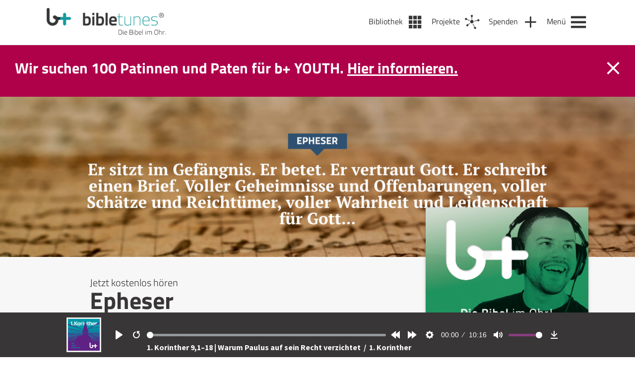

--- FILE ---
content_type: text/html; charset=UTF-8
request_url: https://bibletunes.de/epheser-6-teil-6
body_size: 16890
content:
<!-- Template for Single Podcast Episodes -->
<!DOCTYPE html>
<html lang="de-DE">
<head>
  <meta name="viewport" content="width=device-width, initial-scale=1" />
  <meta charset="UTF-8" />
  <link rel="stylesheet" type="text/css" href="https://bibletunes.de/wp-content/themes/bt/style.css?v=1.1" />
  <link rel="stylesheet" type="text/css" href="https://bibletunes.de/wp-content/themes/bt/css/main.css?v=1.2" />
  <link rel="stylesheet" href="https://bibletunes.de/wp-content/themes/bt/css/flickity.css">
  <link rel="apple-touch-icon" sizes="180x180" href="https://bibletunes.de/wp-content/themes/bt/icons/apple-touch-icon.png">
  <link rel="icon" type="image/png" sizes="32x32" href="https://bibletunes.de/wp-content/themes/bt/icons/favicon-32x32.png">
  <link rel="icon" type="image/png" sizes="16x16" href="https://bibletunes.de/wp-content/themes/bt/icons/favicon-16x16.png">
  <link rel="manifest" href="https://bibletunes.de/wp-content/themes/bt/icons/site.webmanifest">
  <link rel="mask-icon" href="https://bibletunes.de/wp-content/themes/bt/icons/safari-pinned-tab.svg" color="#5bbad5">
  <meta name="msapplication-TileColor" content="#00aba9">
  <meta name="theme-color" content="#ffffff">
  <script crossorigin="anonymous" src="https://polyfill.io/v3/polyfill.min.js?features=default%2CArray.prototype.find%2CIntersectionObserver"></script>
  <script>
	window.dataLayer = window.dataLayer || [];
	function gtag() {
		dataLayer.push(arguments);
	}
	gtag("consent", "default", {
		ad_user_data: "denied",
		ad_personalization: "denied",
		ad_storage: "denied",
		analytics_storage: "denied",
		functionality_storage: "denied",
		personalization_storage: "denied",
		security_storage: "granted",
		wait_for_update: 500,
	});
	gtag("set", "ads_data_redaction", true);
	</script>
<script type="text/javascript"
		id="Cookiebot"
		src="https://consent.cookiebot.com/uc.js"
		data-cbid="446c3e0d-1e58-40bc-8c03-d64abd87c204"
						data-culture="DE"
					></script>
<title>Epheser 6 Teil 6 &#8211; bibletunes.de</title>
<meta name='robots' content='max-image-preview:large' />
<link rel='dns-prefetch' href='//js.stripe.com' />
<link rel='dns-prefetch' href='//cdn.jsdelivr.net' />
<link rel='dns-prefetch' href='//s.w.org' />
<link rel="alternate" type="application/rss+xml" title="bibletunes.de &raquo; Feed" href="https://bibletunes.de/feed" />
<link rel="alternate" type="application/rss+xml" title="bibletunes.de &raquo; Kommentar-Feed" href="https://bibletunes.de/comments/feed" />
<link rel='stylesheet' id='wp-block-library-css'  href='https://bibletunes.de/wp-includes/css/dist/block-library/style.min.css?ver=6.0.11' type='text/css' media='all' />
<style id='global-styles-inline-css' type='text/css'>
body{--wp--preset--color--black: #000000;--wp--preset--color--cyan-bluish-gray: #abb8c3;--wp--preset--color--white: #ffffff;--wp--preset--color--pale-pink: #f78da7;--wp--preset--color--vivid-red: #cf2e2e;--wp--preset--color--luminous-vivid-orange: #ff6900;--wp--preset--color--luminous-vivid-amber: #fcb900;--wp--preset--color--light-green-cyan: #7bdcb5;--wp--preset--color--vivid-green-cyan: #00d084;--wp--preset--color--pale-cyan-blue: #8ed1fc;--wp--preset--color--vivid-cyan-blue: #0693e3;--wp--preset--color--vivid-purple: #9b51e0;--wp--preset--gradient--vivid-cyan-blue-to-vivid-purple: linear-gradient(135deg,rgba(6,147,227,1) 0%,rgb(155,81,224) 100%);--wp--preset--gradient--light-green-cyan-to-vivid-green-cyan: linear-gradient(135deg,rgb(122,220,180) 0%,rgb(0,208,130) 100%);--wp--preset--gradient--luminous-vivid-amber-to-luminous-vivid-orange: linear-gradient(135deg,rgba(252,185,0,1) 0%,rgba(255,105,0,1) 100%);--wp--preset--gradient--luminous-vivid-orange-to-vivid-red: linear-gradient(135deg,rgba(255,105,0,1) 0%,rgb(207,46,46) 100%);--wp--preset--gradient--very-light-gray-to-cyan-bluish-gray: linear-gradient(135deg,rgb(238,238,238) 0%,rgb(169,184,195) 100%);--wp--preset--gradient--cool-to-warm-spectrum: linear-gradient(135deg,rgb(74,234,220) 0%,rgb(151,120,209) 20%,rgb(207,42,186) 40%,rgb(238,44,130) 60%,rgb(251,105,98) 80%,rgb(254,248,76) 100%);--wp--preset--gradient--blush-light-purple: linear-gradient(135deg,rgb(255,206,236) 0%,rgb(152,150,240) 100%);--wp--preset--gradient--blush-bordeaux: linear-gradient(135deg,rgb(254,205,165) 0%,rgb(254,45,45) 50%,rgb(107,0,62) 100%);--wp--preset--gradient--luminous-dusk: linear-gradient(135deg,rgb(255,203,112) 0%,rgb(199,81,192) 50%,rgb(65,88,208) 100%);--wp--preset--gradient--pale-ocean: linear-gradient(135deg,rgb(255,245,203) 0%,rgb(182,227,212) 50%,rgb(51,167,181) 100%);--wp--preset--gradient--electric-grass: linear-gradient(135deg,rgb(202,248,128) 0%,rgb(113,206,126) 100%);--wp--preset--gradient--midnight: linear-gradient(135deg,rgb(2,3,129) 0%,rgb(40,116,252) 100%);--wp--preset--duotone--dark-grayscale: url('#wp-duotone-dark-grayscale');--wp--preset--duotone--grayscale: url('#wp-duotone-grayscale');--wp--preset--duotone--purple-yellow: url('#wp-duotone-purple-yellow');--wp--preset--duotone--blue-red: url('#wp-duotone-blue-red');--wp--preset--duotone--midnight: url('#wp-duotone-midnight');--wp--preset--duotone--magenta-yellow: url('#wp-duotone-magenta-yellow');--wp--preset--duotone--purple-green: url('#wp-duotone-purple-green');--wp--preset--duotone--blue-orange: url('#wp-duotone-blue-orange');--wp--preset--font-size--small: 13px;--wp--preset--font-size--medium: 20px;--wp--preset--font-size--large: 36px;--wp--preset--font-size--x-large: 42px;}.has-black-color{color: var(--wp--preset--color--black) !important;}.has-cyan-bluish-gray-color{color: var(--wp--preset--color--cyan-bluish-gray) !important;}.has-white-color{color: var(--wp--preset--color--white) !important;}.has-pale-pink-color{color: var(--wp--preset--color--pale-pink) !important;}.has-vivid-red-color{color: var(--wp--preset--color--vivid-red) !important;}.has-luminous-vivid-orange-color{color: var(--wp--preset--color--luminous-vivid-orange) !important;}.has-luminous-vivid-amber-color{color: var(--wp--preset--color--luminous-vivid-amber) !important;}.has-light-green-cyan-color{color: var(--wp--preset--color--light-green-cyan) !important;}.has-vivid-green-cyan-color{color: var(--wp--preset--color--vivid-green-cyan) !important;}.has-pale-cyan-blue-color{color: var(--wp--preset--color--pale-cyan-blue) !important;}.has-vivid-cyan-blue-color{color: var(--wp--preset--color--vivid-cyan-blue) !important;}.has-vivid-purple-color{color: var(--wp--preset--color--vivid-purple) !important;}.has-black-background-color{background-color: var(--wp--preset--color--black) !important;}.has-cyan-bluish-gray-background-color{background-color: var(--wp--preset--color--cyan-bluish-gray) !important;}.has-white-background-color{background-color: var(--wp--preset--color--white) !important;}.has-pale-pink-background-color{background-color: var(--wp--preset--color--pale-pink) !important;}.has-vivid-red-background-color{background-color: var(--wp--preset--color--vivid-red) !important;}.has-luminous-vivid-orange-background-color{background-color: var(--wp--preset--color--luminous-vivid-orange) !important;}.has-luminous-vivid-amber-background-color{background-color: var(--wp--preset--color--luminous-vivid-amber) !important;}.has-light-green-cyan-background-color{background-color: var(--wp--preset--color--light-green-cyan) !important;}.has-vivid-green-cyan-background-color{background-color: var(--wp--preset--color--vivid-green-cyan) !important;}.has-pale-cyan-blue-background-color{background-color: var(--wp--preset--color--pale-cyan-blue) !important;}.has-vivid-cyan-blue-background-color{background-color: var(--wp--preset--color--vivid-cyan-blue) !important;}.has-vivid-purple-background-color{background-color: var(--wp--preset--color--vivid-purple) !important;}.has-black-border-color{border-color: var(--wp--preset--color--black) !important;}.has-cyan-bluish-gray-border-color{border-color: var(--wp--preset--color--cyan-bluish-gray) !important;}.has-white-border-color{border-color: var(--wp--preset--color--white) !important;}.has-pale-pink-border-color{border-color: var(--wp--preset--color--pale-pink) !important;}.has-vivid-red-border-color{border-color: var(--wp--preset--color--vivid-red) !important;}.has-luminous-vivid-orange-border-color{border-color: var(--wp--preset--color--luminous-vivid-orange) !important;}.has-luminous-vivid-amber-border-color{border-color: var(--wp--preset--color--luminous-vivid-amber) !important;}.has-light-green-cyan-border-color{border-color: var(--wp--preset--color--light-green-cyan) !important;}.has-vivid-green-cyan-border-color{border-color: var(--wp--preset--color--vivid-green-cyan) !important;}.has-pale-cyan-blue-border-color{border-color: var(--wp--preset--color--pale-cyan-blue) !important;}.has-vivid-cyan-blue-border-color{border-color: var(--wp--preset--color--vivid-cyan-blue) !important;}.has-vivid-purple-border-color{border-color: var(--wp--preset--color--vivid-purple) !important;}.has-vivid-cyan-blue-to-vivid-purple-gradient-background{background: var(--wp--preset--gradient--vivid-cyan-blue-to-vivid-purple) !important;}.has-light-green-cyan-to-vivid-green-cyan-gradient-background{background: var(--wp--preset--gradient--light-green-cyan-to-vivid-green-cyan) !important;}.has-luminous-vivid-amber-to-luminous-vivid-orange-gradient-background{background: var(--wp--preset--gradient--luminous-vivid-amber-to-luminous-vivid-orange) !important;}.has-luminous-vivid-orange-to-vivid-red-gradient-background{background: var(--wp--preset--gradient--luminous-vivid-orange-to-vivid-red) !important;}.has-very-light-gray-to-cyan-bluish-gray-gradient-background{background: var(--wp--preset--gradient--very-light-gray-to-cyan-bluish-gray) !important;}.has-cool-to-warm-spectrum-gradient-background{background: var(--wp--preset--gradient--cool-to-warm-spectrum) !important;}.has-blush-light-purple-gradient-background{background: var(--wp--preset--gradient--blush-light-purple) !important;}.has-blush-bordeaux-gradient-background{background: var(--wp--preset--gradient--blush-bordeaux) !important;}.has-luminous-dusk-gradient-background{background: var(--wp--preset--gradient--luminous-dusk) !important;}.has-pale-ocean-gradient-background{background: var(--wp--preset--gradient--pale-ocean) !important;}.has-electric-grass-gradient-background{background: var(--wp--preset--gradient--electric-grass) !important;}.has-midnight-gradient-background{background: var(--wp--preset--gradient--midnight) !important;}.has-small-font-size{font-size: var(--wp--preset--font-size--small) !important;}.has-medium-font-size{font-size: var(--wp--preset--font-size--medium) !important;}.has-large-font-size{font-size: var(--wp--preset--font-size--large) !important;}.has-x-large-font-size{font-size: var(--wp--preset--font-size--x-large) !important;}
</style>
<link rel='stylesheet' id='contact-form-7-css'  href='https://bibletunes.de/wp-content/plugins/contact-form-7/includes/css/styles.css?ver=5.7.7' type='text/css' media='all' />
<link rel='stylesheet' id='give-styles-css'  href='https://bibletunes.de/wp-content/plugins/give/assets/dist/css/give.css?ver=2.29.2' type='text/css' media='all' />
<link rel='stylesheet' id='give-donation-summary-style-frontend-css'  href='https://bibletunes.de/wp-content/plugins/give/assets/dist/css/give-donation-summary.css?ver=2.29.2' type='text/css' media='all' />
<link rel='stylesheet' id='give-funds-style-frontend-css'  href='https://bibletunes.de/wp-content/plugins/give-funds/public/css/give-funds.css?ver=1.2.2' type='text/css' media='all' />
<link rel='stylesheet' id='give-fee-recovery-css'  href='https://bibletunes.de/wp-content/plugins/give-fee-recovery/assets/css/give-fee-recovery-frontend.min.css?ver=1.10.2' type='text/css' media='all' />
<link rel='stylesheet' id='give_ffm_frontend_styles-css'  href='https://bibletunes.de/wp-content/plugins/give-form-field-manager/assets/dist/css/give-ffm-frontend.css?ver=2.1.1' type='text/css' media='all' />
<link rel='stylesheet' id='give_ffm_datepicker_styles-css'  href='https://bibletunes.de/wp-content/plugins/give-form-field-manager/assets/dist/css/give-ffm-datepicker.css?ver=2.1.1' type='text/css' media='all' />
<link rel='stylesheet' id='give-currency-switcher-style-css'  href='https://bibletunes.de/wp-content/plugins/give-currency-switcher/assets/css/give-currency-switcher-frontend.min.css?ver=1.5.2' type='text/css' media='all' />
<link rel='stylesheet' id='give_recurring_css-css'  href='https://bibletunes.de/wp-content/plugins/give-recurring/assets/css/give-recurring.min.css?ver=2.4.3' type='text/css' media='all' />
<script type='text/javascript' src='https://bibletunes.de/wp-includes/js/jquery/jquery.min.js?ver=3.6.0' id='jquery-core-js'></script>
<script type='text/javascript' src='https://bibletunes.de/wp-includes/js/jquery/jquery-migrate.min.js?ver=3.3.2' id='jquery-migrate-js'></script>
<script type='text/javascript' src='https://bibletunes.de/wp-includes/js/jquery/ui/core.min.js?ver=1.13.1' id='jquery-ui-core-js'></script>
<script type='text/javascript' src='https://bibletunes.de/wp-includes/js/jquery/ui/datepicker.min.js?ver=1.13.1' id='jquery-ui-datepicker-js'></script>
<script type='text/javascript' id='jquery-ui-datepicker-js-after'>
jQuery(function(jQuery){jQuery.datepicker.setDefaults({"closeText":"Schlie\u00dfen","currentText":"Heute","monthNames":["Januar","Februar","M\u00e4rz","April","Mai","Juni","Juli","August","September","Oktober","November","Dezember"],"monthNamesShort":["Jan","Feb","Mrz","Apr","Mai","Jun","Jul","Aug","Sep","Okt","Nov","Dez"],"nextText":"Weiter","prevText":"Vorherige","dayNames":["Sonntag","Montag","Dienstag","Mittwoch","Donnerstag","Freitag","Samstag"],"dayNamesShort":["So","Mo","Di","Mi","Do","Fr","Sa"],"dayNamesMin":["S","M","D","M","D","F","S"],"dateFormat":"d. MM yy","firstDay":1,"isRTL":false});});
</script>
<script type='text/javascript' src='https://bibletunes.de/wp-includes/js/jquery/ui/mouse.min.js?ver=1.13.1' id='jquery-ui-mouse-js'></script>
<script type='text/javascript' src='https://bibletunes.de/wp-includes/js/jquery/ui/slider.min.js?ver=1.13.1' id='jquery-ui-slider-js'></script>
<script type='text/javascript' src='https://bibletunes.de/wp-includes/js/clipboard.min.js?ver=2.0.10' id='clipboard-js'></script>
<script type='text/javascript' src='https://bibletunes.de/wp-includes/js/plupload/moxie.min.js?ver=1.3.5' id='moxiejs-js'></script>
<script type='text/javascript' src='https://bibletunes.de/wp-includes/js/plupload/plupload.min.js?ver=2.1.9' id='plupload-js'></script>
<script type='text/javascript' src='https://bibletunes.de/wp-includes/js/underscore.min.js?ver=1.13.3' id='underscore-js'></script>
<script type='text/javascript' src='https://bibletunes.de/wp-includes/js/dist/vendor/regenerator-runtime.min.js?ver=0.13.9' id='regenerator-runtime-js'></script>
<script type='text/javascript' src='https://bibletunes.de/wp-includes/js/dist/vendor/wp-polyfill.min.js?ver=3.15.0' id='wp-polyfill-js'></script>
<script type='text/javascript' src='https://bibletunes.de/wp-includes/js/dist/dom-ready.min.js?ver=d996b53411d1533a84951212ab6ac4ff' id='wp-dom-ready-js'></script>
<script type='text/javascript' src='https://bibletunes.de/wp-includes/js/dist/hooks.min.js?ver=c6d64f2cb8f5c6bb49caca37f8828ce3' id='wp-hooks-js'></script>
<script type='text/javascript' src='https://bibletunes.de/wp-includes/js/dist/i18n.min.js?ver=ebee46757c6a411e38fd079a7ac71d94' id='wp-i18n-js'></script>
<script type='text/javascript' id='wp-i18n-js-after'>
wp.i18n.setLocaleData( { 'text direction\u0004ltr': [ 'ltr' ] } );
</script>
<script type='text/javascript' id='wp-a11y-js-translations'>
( function( domain, translations ) {
	var localeData = translations.locale_data[ domain ] || translations.locale_data.messages;
	localeData[""].domain = domain;
	wp.i18n.setLocaleData( localeData, domain );
} )( "default", {"translation-revision-date":"2023-01-11 03:46:45+0000","generator":"GlotPress\/4.0.0-alpha.3","domain":"messages","locale_data":{"messages":{"":{"domain":"messages","plural-forms":"nplurals=2; plural=n != 1;","lang":"de"},"Notifications":["Benachrichtigungen"]}},"comment":{"reference":"wp-includes\/js\/dist\/a11y.js"}} );
</script>
<script type='text/javascript' src='https://bibletunes.de/wp-includes/js/dist/a11y.min.js?ver=a38319d7ba46c6e60f7f9d4c371222c5' id='wp-a11y-js'></script>
<script type='text/javascript' id='plupload-handlers-js-extra'>
/* <![CDATA[ */
var pluploadL10n = {"queue_limit_exceeded":"Du hast versucht, zu viele Dateien in die Warteschlange zu stellen.","file_exceeds_size_limit":"%s \u00fcberschreitet das Upload-Limit f\u00fcr diese Website.","zero_byte_file":"Die ausgew\u00e4hlte Datei ist leer. Bitte versuch es mit einer anderen.","invalid_filetype":"Du bist leider nicht berechtigt, diesen Dateityp hochzuladen.","not_an_image":"Diese Datei ist keine Bilddatei. Bitte probiere eine andere Datei.","image_memory_exceeded":"Speicherkapazit\u00e4t \u00fcberschritten. Bitte versuche es mit einer kleineren Datei.","image_dimensions_exceeded":"Die Datei ist gr\u00f6\u00dfer als die Maximalgr\u00f6\u00dfe. Bitte verwende eine kleinere Datei.","default_error":"Bei dem Upload ist ein Fehler aufgetreten. Bitte versuche es sp\u00e4ter nochmal.","missing_upload_url":"Die Konfiguration ist fehlerhaft. Bitte wende dich an deinen Serveradministrator.","upload_limit_exceeded":"Du kannst nur 1 Datei hochladen.","http_error":"Unerwartete Antwort des Servers. Die Datei wurde m\u00f6glicherweise erfolgreich hochgeladen. Schau in der Mediathek nach oder lade die Seite neu.","http_error_image":"Der Server kann das Bild nicht verarbeiten. Dies kann vorkommen, wenn der Server besch\u00e4ftigt ist oder nicht genug Ressourcen hat, um die Aufgabe abzuschlie\u00dfen. Es k\u00f6nnte helfen, ein kleineres Bild hochzuladen. Die maximale Gr\u00f6\u00dfe sollte 2560\u00a0Pixel nicht \u00fcberschreiten.","upload_failed":"Upload fehlgeschlagen.","big_upload_failed":"Bitte versuche, diese Datei mit dem %1$sBrowser-Uploader%2$s hochzuladen.","big_upload_queued":"%s \u00fcberschreitet das Upload-Limit f\u00fcr den Mehrdateien-Uploader.","io_error":"IO-Fehler.","security_error":"Sicherheitsfehler.","file_cancelled":"Datei abgebrochen.","upload_stopped":"Upload gestoppt.","dismiss":"Ausblenden","crunching":"Wird verarbeitet\u00a0\u2026","deleted":"in den Papierkorb gelegt.","error_uploading":"\u201e%s\u201c konnte nicht hochgeladen werden.","unsupported_image":"Dieses Bild kann nicht in einem Webbrowser dargestellt werden. F\u00fcr ein optimales Ergebnis konvertiere es vor dem Hochladen in das JPEG-Format.","noneditable_image":"Der Webserver kann dieses Bild nicht verarbeiten. Bitte konvertiere es vor dem Hochladen in JPEG oder PNG.","file_url_copied":"Die Datei-URL wurde in deine Zwischenablage kopiert"};
/* ]]> */
</script>
<script type='text/javascript' src='https://bibletunes.de/wp-includes/js/plupload/handlers.min.js?ver=6.0.11' id='plupload-handlers-js'></script>
<script type='text/javascript' id='give_ffm_frontend-js-extra'>
/* <![CDATA[ */
var give_ffm_frontend = {"ajaxurl":"https:\/\/bibletunes.de\/wp-admin\/admin-ajax.php","error_message":"Please complete all required fields","submit_button_text":"Donate Now","nonce":"8f36e2f01c","confirmMsg":"Are you sure?","i18n":{"timepicker":{"choose_time":"Choose Time","time":"Time","hour":"Hour","minute":"Minute","second":"Second","done":"Done","now":"Now"},"repeater":{"max_rows":"You have added the maximum number of fields allowed."}},"plupload":{"url":"https:\/\/bibletunes.de\/wp-admin\/admin-ajax.php?nonce=442b8e5dfa","flash_swf_url":"https:\/\/bibletunes.de\/wp-includes\/js\/plupload\/plupload.flash.swf","filters":[{"title":"Allowed Files","extensions":"*"}],"multipart":true,"urlstream_upload":true}};
/* ]]> */
</script>
<script type='text/javascript' src='https://bibletunes.de/wp-content/plugins/give-form-field-manager/assets/dist/js/give-ffm-frontend.js?ver=2.1.1' id='give_ffm_frontend-js'></script>
<script type='text/javascript' id='give-stripe-js-js-extra'>
/* <![CDATA[ */
var give_stripe_vars = {"zero_based_currency":"","zero_based_currencies_list":["JPY","KRW","CLP","ISK","BIF","DJF","GNF","KHR","KPW","LAK","LKR","MGA","MZN","VUV"],"sitename":"bibletunes.de","checkoutBtnTitle":"Donate","publishable_key":"pk_live_51L1UVTHXH5dfUX4VBg22nydiISj8n1YdXTWQ6rXnsLPPGTzxOD8gDcG1bor0xgibFjvPwrMortCnTAy3nXjiGOKs00KWDfodUA","checkout_image":"","checkout_address":"on","checkout_processing_text":"Donation Processing...","give_version":"2.29.2","cc_fields_format":"single","card_number_placeholder_text":"Kartennummer","card_cvc_placeholder_text":"CVC","donate_button_text":"Jetzt spenden","element_font_styles":{"cssSrc":false},"element_base_styles":{"color":"#32325D","fontWeight":500,"fontSize":"16px","fontSmoothing":"antialiased","::placeholder":{"color":"#222222"},":-webkit-autofill":{"color":"#e39f48"}},"element_complete_styles":{},"element_empty_styles":{},"element_invalid_styles":{},"float_labels":"","base_country":"DE","preferred_locale":"de","stripe_card_update":"","stripe_becs_update":""};
/* ]]> */
</script>
<script type='text/javascript' src='https://js.stripe.com/v3/?ver=2.29.2' id='give-stripe-js-js'></script>
<script type='text/javascript' src='https://bibletunes.de/wp-content/plugins/give/assets/dist/js/give-stripe.js?ver=2.29.2' id='give-stripe-onpage-js-js'></script>
<script type='text/javascript' src='https://bibletunes.de/wp-content/plugins/give/assets/dist/js/give-stripe-sepa.js?ver=2.29.2' id='give-stripe-sepa-js'></script>
<script type='text/javascript' id='give-js-extra'>
/* <![CDATA[ */
var give_global_vars = {"ajaxurl":"https:\/\/bibletunes.de\/wp-admin\/admin-ajax.php","checkout_nonce":"2f942d694c","currency":"EUR","currency_sign":"\u20ac","currency_pos":"after","thousands_separator":".","decimal_separator":",","no_gateway":"Bitte w\u00e4hle eine Zahlungsmethode.","bad_minimum":"Der Mindestspendenbetrag f\u00fcr dieses Formular ist","bad_maximum":"Der maximale individuelle Spendenbetrag f\u00fcr dieses Formular ist","general_loading":"Wird geladen\u00a0\u2026","purchase_loading":"Bitte warten...","textForOverlayScreen":"<h3>Processing...<\/h3><p>This will only take a second!<\/p>","number_decimals":"2","is_test_mode":"","give_version":"2.29.2","magnific_options":{"main_class":"give-modal","close_on_bg_click":false},"form_translation":{"payment-mode":"Bitte Zahlungsart ausw\u00e4hlen.","give_first":"Bitte gib deinen Vornamen ein.","give_last":"Please enter your last name.","give_email":"Bitte gib eine g\u00fcltige Email-Adresse ein.","give_user_login":"Ung\u00fcltige E-Mail-Adresse oder Benutzername","give_user_pass":"Gib ein Passwort ein","give_user_pass_confirm":"Gib die Passwort-Best\u00e4tigung ein.","give_agree_to_terms":"Du musst den Gesch\u00e4ftsbedingungen zustimmen."},"confirm_email_sent_message":"Bitte rufe deine E-Mails ab und klicke auf den Link, um auf deine vollst\u00e4ndige Spendenhistorie zuzugreifen.","ajax_vars":{"ajaxurl":"https:\/\/bibletunes.de\/wp-admin\/admin-ajax.php","ajaxNonce":"e547314f50","loading":"Wird geladen","select_option":"Bitte Option ausw\u00e4hlen","default_gateway":"stripe","permalinks":"1","number_decimals":2},"cookie_hash":"b1e014af40052ea95e0a14872318713c","session_nonce_cookie_name":"wp-give_session_reset_nonce_b1e014af40052ea95e0a14872318713c","session_cookie_name":"wp-give_session_b1e014af40052ea95e0a14872318713c","delete_session_nonce_cookie":"0"};
var giveApiSettings = {"root":"https:\/\/bibletunes.de\/wp-json\/give-api\/v2\/","rest_base":"give-api\/v2"};
/* ]]> */
</script>
<script type='text/javascript' id='give-js-translations'>
( function( domain, translations ) {
	var localeData = translations.locale_data[ domain ] || translations.locale_data.messages;
	localeData[""].domain = domain;
	wp.i18n.setLocaleData( localeData, domain );
} )( "give", {"translation-revision-date":"2023-01-12 19:23:40+0000","generator":"GlotPress\/4.0.0-alpha.3","domain":"messages","locale_data":{"messages":{"":{"domain":"messages","plural-forms":"nplurals=2; plural=n != 1;","lang":"de"},"Dismiss this notice.":["Diesen Hinweis verwerfen."]}},"comment":{"reference":"assets\/dist\/js\/give.js"}} );
</script>
<script type='text/javascript' src='https://bibletunes.de/wp-content/plugins/give/assets/dist/js/give.js?ver=57af49fa2daa5031' id='give-js'></script>
<script type='text/javascript' id='give-fee-recovery-js-extra'>
/* <![CDATA[ */
var give_fee_recovery_object = {"give_fee_zero_based_currency":"[\"JPY\",\"KRW\",\"CLP\",\"ISK\",\"BIF\",\"DJF\",\"GNF\",\"KHR\",\"KPW\",\"LAK\",\"LKR\",\"MGA\",\"MZN\",\"VUV\"]"};
/* ]]> */
</script>
<script type='text/javascript' src='https://bibletunes.de/wp-content/plugins/give-fee-recovery/assets/js/give-fee-recovery-public.min.js?ver=1.10.2' id='give-fee-recovery-js'></script>
<script type='text/javascript' src='https://bibletunes.de/wp-content/plugins/give-stripe/assets/dist/js/give-stripe-payment-request.js?ver=2.5.0' id='give-stripe-payment-request-js-js'></script>
<script type='text/javascript' id='give_recurring_script-js-extra'>
/* <![CDATA[ */
var Give_Recurring_Vars = {"email_access":"1","pretty_intervals":{"1":"Every","2":"Every two","3":"Every three","4":"Every four","5":"Every five","6":"Every six"},"pretty_periods":{"day":"Daily","week":"Weekly","month":"Monthly","quarter":"Quarterly","half-year":"Semi-Annually","year":"Yearly"},"messages":{"daily_forbidden":"The selected payment method does not support daily recurring giving. Please select another payment method or supported giving frequency.","confirm_cancel":"Are you sure you want to cancel this subscription?"},"multi_level_message_pre_text":"You have chosen to donate"};
/* ]]> */
</script>
<script type='text/javascript' src='https://bibletunes.de/wp-content/plugins/give-recurring/assets/js/give-recurring.min.js?ver=2.4.3' id='give_recurring_script-js'></script>
<script type='text/javascript' src='https://cdn.jsdelivr.net/npm/@barba/core?ver=6.0.11' id='barba-js'></script>
<script type='text/javascript' src='https://bibletunes.de/wp-content/themes/bt/js/plyr.min.poly.js?ver=6.0.11' id='plyr-js'></script>
<script type='text/javascript' src='https://bibletunes.de/wp-content/themes/bt/js/main.js?ver=6.0.11' id='main-js'></script>
<script type='text/javascript' src='https://bibletunes.de/wp-content/themes/bt/js/flickity.min.js?ver=6.0.11' id='flickity-js'></script>
<link rel="https://api.w.org/" href="https://bibletunes.de/wp-json/" /><link rel="alternate" type="application/json" href="https://bibletunes.de/wp-json/wp/v2/posts/8162" /><link rel="EditURI" type="application/rsd+xml" title="RSD" href="https://bibletunes.de/xmlrpc.php?rsd" />
<link rel="wlwmanifest" type="application/wlwmanifest+xml" href="https://bibletunes.de/wp-includes/wlwmanifest.xml" /> 
<link rel="canonical" href="https://bibletunes.de/epheser-6-teil-6" />
<link rel='shortlink' href='https://bibletunes.de/?p=8162' />
<link rel="alternate" type="application/json+oembed" href="https://bibletunes.de/wp-json/oembed/1.0/embed?url=https%3A%2F%2Fbibletunes.de%2Fepheser-6-teil-6" />
<link rel="alternate" type="text/xml+oembed" href="https://bibletunes.de/wp-json/oembed/1.0/embed?url=https%3A%2F%2Fbibletunes.de%2Fepheser-6-teil-6&#038;format=xml" />
<meta name="generator" content="Give v2.29.2" />
</head>
<body class="post-template-default single single-post postid-8162 single-format-standard give-recurring" data-barba="wrapper"> <!-- barba-container START --> 
  <!-- *********** -->
  <div id="player">
  <div class="inner ">
    <div id="player-img">
      <a id="player-cover-link" href="https://bibletunes.de/books/nt/1korinther" title="Zum Podcast: 1. Korinther">
        <img id="player-cover-img"src="https://bibletunes.de/wp-content/uploads/BT-Bibel-Cover-1Korinther.png" alt="1. Korinther Cover" />
      </a>
    </div>
    <audio id="plyr-player" controls>      
      <source src="https://bibletunes.de/bt/nt/1kor/1Kor_28.mp3" type="audio/mp3" />
    </audio>
    <div id="podcast-info" class="txt_white">
      <!-- <span>Episode:&nbsp;</span>  -->
      <a id="podcast-info-link" href="https://bibletunes.de/1-korinther-91-18-warum-paulus-auf-sein-recht-verzichtet">
        1. Korinther 9,1–18 | Warum Paulus auf sein Recht verzichtet      </a>
      <span class="more-info">&nbsp;/&nbsp;</span>
      <a id="book-info-link" class="more-info" href="https://bibletunes.de/books/nt/1korinther" title="Zum Podcast: 1. Korinther">        
          1. Korinther      </a>
    </div>
  </div>
</div>  <!-- *********** -->
  <header id="header">
    <div class="inner">
      <section id="branding">
        <a href="https://bibletunes.de/">
          <div id="logo" style="background: transparent url('https://bibletunes.de/wp-content/uploads/Logo_444px-e1607338800710.png') no-repeat center left /contain;"></div>
          <div id="logo_mobile" style="background: transparent url('https://bibletunes.de/wp-content/uploads/bibletunes_Icon@2x-e1607338869218.png') no-repeat center left /contain;"></div>
        </a>
      </section>
      <nav id="navigation">

      <a class="nav_item library" href="https://bibletunes.de/bibliothek" alt="Bibliothek" title="Bibliothek" >
      <span>Bibliothek</span>
    </a>     
  
      <a class="nav_item projects" href="https://bibletunes.de/projekte" alt="Projekte" title="Projekte">
      <span>Projekte</span>
    </a>     
  
      <a class="nav_item donate" href="https://bibletunes.de/spenden" alt="Spenden" title="Spenden">
      <span>Spenden</span>
    </a>
  
        
    <a class="nav_item menu" href="https://bibletunes.de/m" alt="Menü" title="Menü">
      <span>Menü</span>
    </a>     
  </nav>
    </div>
  </header>

  <!-- Newsticker -->
  <section id="newsbox">
    <div class="inner">
      <div class="newsbox_message">
        <ul><li><p>Wir suchen 100 Patinnen und Paten für b+ YOUTH. <a href="https://bibletunes.de/donations/youth">Hier informieren.</a></p>
</li></ul>      </div>
      <div id="newsbox_close"></div>
    </div>
  </section>
  <!-- BARBA/PJAX CONTENT START-->
  <section id="content" data-barba="container" data-barba-namespace="single">   
  <!-- ****** Slider ***** -->
  <section class="book_slideshow fw_slider">
    <img class="desktop" src="https://bibletunes.de/wp-content/uploads/Epheser-Header-Website.jpg" alt="">
    <img class="mobile" src="https://bibletunes.de/wp-content/uploads/Epheser-Header-Mobile.jpg" alt="">
  </section>
  <!-- ****** Main Content (Intro) ***** -->
  <section class="row row_gray_light" id="book_content">
    <div class="inner">
      <!-- ****** Cover ***** -->
      <div class="book_cover shadow"
        style="background: url(https://bibletunes.de/wp-content/uploads/bt_07-01_Paul_Epheser.jpg) no-repeat center/cover;">
      </div>
      <!-- ****** Buchbeschreibung ***** -->
      <div class="book_desc_wrap">
        <!-- ****** Titel of the Category ***** -->
        <h4 class="book_desc_sub">Jetzt kostenlos hören</h4>
        <h1 class="book_desc_head">Epheser</h1>

        <!-- ****** Beschreibung Text ***** -->
        <div class="book_desc_con">
          <div class="book_desc_intro"><p>Paulus in Bestform! In nur sechs Kapitel beschreibt der Apostel den Ephesern in Kleinasien, was sich durch Jesus für diese Welt geändert hat: Das Leben, das Volk Gottes, die unsichtbare Welt, die Ewigkeit – einfach ALLES!</p>
</div>
          <div class="book_desc"><p>Paulus in Bestform! In nur sechs Kapitel beschreibt der Apostel den Ephesern in Kleinasien, was sich durch Jesus für diese Welt geändert hat: Das Leben, das Volk Gottes, die unsichtbare Welt, die Ewigkeit – einfach ALLES!</p>
</div>
          <!-- <a class="mo mo_book bold btn"></a> -->
        </div>

      <!-- End Book Wrap -->
      </div>
      <div style="clear:both;"></div>
      <!-- ****** End: Main Content (Intro) ***** -->
    </div>
  </section>

  <!-- ****** Tracklist ***** -->
  <section class="row row_gray_light" id="book_tracklist_wrap">
    <div class="inner">
      
<!-- Menu -->
<section id="tracklist_filter">
  <ul id="tracklist_filter_menu">
    <li class="tlf_menu_item-single active">Podcast-Episode: Epheser 6 Teil 6</li>
    <li class="tlf_menu_item-single" onclick="window.location='https://bibletunes.de/books/nt/epheser'">Alle Episoden anschauen: Epheser</li>
  </ul>
</section>

<!-- Content wrapper  -->
<ul id="book_tracklist_content_wrap">
  <!-- /* Tracklist Section*/ -->
  <li class="book_tracklist show active">
    <ul class="tracklist">  
              <li class="track track-1 kapitel-1 show active">
          <ul class="track_inner_left">
            <li class="track_counter">01</li>
            <li class="track_play track_icon" 
                data-src="https://bibletunes.de/bt/nt/eph/Epheser-6f.mp3"
                data-posturl="https://bibletunes.de/epheser-6-teil-6"
                data-name="Epheser 6 Teil 6"
                data-bookurl="https://bibletunes.de/books/nt/epheser"
                data-bookname="Epheser 6:17"
                data-cover="https://bibletunes.de/wp-content/uploads/bt_07-01_Paul_Epheser.jpg"></li>
            <li class="track_title">
              <span>Epheser 6 Teil 6&nbsp;&nbsp;|&nbsp;&nbsp;Epheser 6:17</span>
            <li>
          </ul>
          <ul class="track_inner_right">
            <li class="track_time">08:59</li>
            <li class="track_share track_icon share-trigger" title="Episode teilen">
              
<div class="share-dialog">
  <h5>Episode teilen:</h5>
  <a class="share-item share-fb" title="auf Facebook teilen"
  href="https://www.facebook.com/sharer/sharer.php?u=https://bibletunes.de/epheser-6-teil-6" target="_blank">
    Facebook
  </a>
  <a class="share-item share-twitter" title="auf Twitter teilen"
  href="http://twitter.com/share?&url=https://bibletunes.de/epheser-6-teil-6" target="_blank">
    Twitter
  </a>
  <a class="share-item share-mail" title="per Mail teilen"
  href="mailto:?subject=bibletunes%20-%20Die%20Bibel%20im%20Ohr!&body=Diese%20Podcast-Episode%20könnte%20dich%20vielleicht%20interessieren:%0D%0A%0D%0Ahttps://bibletunes.de/epheser-6-teil-6" >
    E-Mail
  </a>
</div>
            </li>
            <li class="track_dwnld">
              <a class="track_dwnld_btn track_icon" href="https://bibletunes.de/bt/nt/eph/Epheser-6f.mp3"  download></a>
            </li>
            <li class="track_tab_btn track_icon"></li>
          </ul>
          <div class="clear"></div>
          <div class="track_content">
            <p>
              <b>Text: </b><p>Setzt den Helm der Rettung auf und greift zu dem Schwert, das der Heilige Geist euch gibt; dieses Schwert ist das Wort Gottes.</p>
 
            </p>
                          <p class="link_bibleserver">
                <a href="https://www.bibleserver.com/text/NGÜ/Epheser6:17" target="_blank" rel="noreferrer noopener">
                  Epheser 6:17 - bibleserver.com</a>
              </p>
                      </div>
          <div class="clear"></div>
        </li>
            </ul>
    <!-- ****** End: book tracklist ***** -->
  </li>
  <!-- ****** End: Contentwrap ***** -->
</ul>      
                  <div id="book_meta" class="center">
            <p id="book_meta_date"><span class="bold">Erschienen am:</span> 4. Dezember 2015  |  Bibelübersetzung:  </p>
            <p id="book_meta_copyright">
                Bibeltext der Neuen Genfer Übersetzung Neues Testament und Psalmen. Copyright © 2011 Genfer Bibelgesellschaft. Wiedergegeben mit der freundlichen Genehmigung. Alle Rechte vorbehalten.            </p>
            </div>
            
    <!-- ****** End Tracklist Wrap ***** -->
    <div style="clear:both;"></div>
    </div>
  </section>

  <!-- ****** Arbeitsmaterial ***** -->
  <section class="row" id="book_material" style=" background: linear-gradient(rgba(36, 34, 35, 0.9),rgba(36, 34, 35, 0.9)), url(https://bibletunes.de/wp-content/uploads/Makom-Beitragsbild-PDF.jpg) no-repeat center/cover;">
  <div class="inner">
    <div class="book_material_wrap col-10 col-center">    
    
      <div class="book_material_img_wrap">
        <a href="https://bibletunes.de/bt/arbeitsmaterial/bt_Booklet_Epheser_Web.pdf" target="_blank" rel="noreferrer" title="Arbeitsmaterial runterladen">
          <div class="book_material_img" style="background: url(https://bibletunes.de/wp-content/uploads/bt_book-Epheserbrief.png) no-repeat center top/contain;">
          </div>
        </a>
      </div>

      <div class="book_material_content">
        <h3 class="book_material_note txt_bg down l color">Zum herunterladen</h3>
        <h4 class="book_material_sub">Zusatzmaterial</h4>
        <h2 class="book_material_head bold">Persönliche Vertiefung für deinen Alltag</h2>
        <div class="book_material_desc">
          <p><b>Hier findest du sogenannte b+books.</b></p>
<p>Sie helfen dir durch weitere Informationen und herausfordernde Fragen alleine oder zum Beispiel mit deiner Kleingruppe die biblischen Hintergründe der Podcasts zu vertiefen. Du kannst die b+books hier ganz einfach runterladen. Wir bitten dich um eine freiwillige Spende von 5.- Euro für jeden b+book Download.</p>
        </div>    
        <div class="book_material_link_wrap">
          <p class="book_material_link_desc">Hier runterladen:</p>
          <a href="https://bibletunes.de/bt/arbeitsmaterial/bt_Booklet_Epheser_Web.pdf" target="_blank" rel="noreferrer" title="Arbeitsmaterial runterladen" class="book_material_link">
            Epheserbrief (.pdf)
          </a>
        </div>
      </div>
      <div style="clear:both;"></div>
                </div>
  </div>
</section>
  <!-- ****** Related Books ***** -->
  <!-- Related Books-->
<!-- Note: if Overwrite Option auf Categorypage (Books) = ja > Lese diese Felder ausblenden,
sonst nimm die Werte von 'Options' -->

<section class="row" id="related_books">
  <div class="inner">

    <div class="section_intro col-center col-10">
      <h2 class="intro_headline col-6">Mehr in der Welt von bibletunes entdecken</h2>
    </div>

    <div class="related_books col-center col-10">
      <!-- Nav -->
      <ul class="related_books_nav"><li class="active">Erste Schritte für Bibel-Einsteiger</li><li>Neuer Stoff für Bibelkenner</li><li>Die jüdische Welt der Bibel</li></ul>      <!-- Cover Box -->
      <div class="related_books_con"><a class="active" href="https://bibletunes.de/books/lieblingsbuch">
                <div class="related_books_img" style="background: transparent url(https://bibletunes.de/wp-content/uploads/17425881_1558582330821992_5215252888580194090_n.jpg) no-repeat center/cover;"></div>
              </a><a class="second" href="https://bibletunes.de/books/offenbarung">
                <div class="related_books_img" style="background: transparent url(https://bibletunes.de/wp-content/uploads/bt_12-01_Happy-End_Offenbarung.jpg) no-repeat center/cover;"></div>
              </a><a class="third" href="https://bibletunes.de/books/juedische-welt">
                <div class="related_books_img" style="background: transparent url(https://bibletunes.de/wp-content/uploads/cover.jpg) no-repeat center/cover;"></div>
              </a></div>      <div style="clear:both;"></div>
    </div>
  </div>
</section>
  <!-- ****** Ads / Werbung ***** -->
  <section class="row" id="book_ads">
  <div class="inner">
          <div id="left" class="add book_ads_item shadow" style="background: url('https://bibletunes.de/wp-content/uploads/bt_ads_bg_1-1.jpg') no-repeat center center; background-size: cover;">
        <div class="add-content">
          <h1 class="add-content__heading">Schon gewusst?</h1>
          <p class="add-content__text">Du kannst bibletunes auch über verschiedene Streaminganbieter hören:</p>
           
                <div class="add-content__pod-item">
                  <a href="https://podcasts.apple.com/de/podcast/bibletunes-de-die-bibel-im-ohr/id366889555" target="_blank" rel="noopener noreferrer">
                    <img src="https://bibletunes.de/wp-content/uploads/itunes.png" /><span>Apple Podcasts </span>
                  </a>
                </div> 
               
                <div class="add-content__pod-item">
                  <a href="https://podcasts.google.com/?feed=aHR0cDovL2ZlZWRzLmZlZWRidXJuZXIuY29tL2JpYmxldHVuZXM_Zm9ybWF0PXhtbA&#038;ved=0CA4Q27cFahcKEwjg1Ozy3OLnAhUAAAAAHQAAAAAQBQ" target="_blank" rel="noopener noreferrer">
                    <img src="https://bibletunes.de/wp-content/uploads/Google-Podcasts-03-e1602059467146.png" /><span>Google Podcasts </span>
                  </a>
                </div> 
               
                <div class="add-content__pod-item">
                  <a href="https://open.spotify.com/show/4yFbsqi49aTi8NQ3HdYVal" target="_blank" rel="noopener noreferrer">
                    <img src="https://bibletunes.de/wp-content/uploads/spotify.png" /><span>Spotify </span>
                  </a>
                </div> 
                            
                  </div>
      </div>
          
          <div id="right" class="add book_ads_item shadow" style="background: url('https://bibletunes.de/wp-content/uploads/bibletunes-App_Mockup_06_klein.png') no-repeat center center; background-size: cover;">
        <div class="add-content">
          <h1 class="add-content__heading">Gott sei Dank!</h1>
          <p class="add-content__text">bibletunes ganz bequem von unterwegs aus hören. Mit der b+App!</p>
                      <p class="strong">Kostenlos erhältlich:</p>
             
                <div class="add-content__pod-item">
                  <a href="https://itunes.apple.com/de/app/bibletunes/id1186177578?mt=8" target="_blank" rel="noopener noreferrer">
                    <img src="https://bibletunes.de/wp-content/uploads/appstore.png" /><span> </span>
                  </a>
                </div>
               
                <div class="add-content__pod-item">
                  <a href="https://play.google.com/store/apps/details?id=de.bibletunes.podcasts" target="_blank" rel="noopener noreferrer">
                    <img src="https://bibletunes.de/wp-content/uploads/playstore.png" /><span> </span>
                  </a>
                </div>
                                            </div>
      </div>
            </div>
</section>

  <!-- ****** Thank You / Donate ***** -->
  <!-- ****** Thank You / Donate ***** -->
<section class="row center" id="book_thanks">
  <div class="inner">
    <div class="book_thanks_img" style="background: #ececec url(https://bibletunes.de/wp-content/uploads/danke_bg.jpg) no-repeat center top/contain;"></div>

    <div class="col-8 col-center" id="book_thanks_content">
      <h4 class="h1 book_thanks_content_head">Vielen Dank für deine Unterstützung</h4>
      <div class="book_thanks_content_desc"><p><strong>Es ist uns sehr wichtig, dass bibletunes kostenlos gehört werden kann.</strong><br />
Um unseren Bibelpodcast mit dieser hohen Qualität anbieten zu können, müssen wir professionell arbeiten und bestimmte Dienstleistungen bezahlen. Dafür benötigen wir DEINE Unterstützung – denn ohne Geld geht es leider nicht&#8230;</p>
</div>
      <a class="btn"  href="https://bibletunes.de/spenden">Jetzt Spenden!</a>
    </div>

  </div>
</section>
<!-- ****** END ***** -->    <!-- Extended Footer -->
<div class="clear"></div>
<footer id="footer_ext">
  <div class="inner">
    <div id="footer_ext_row_1">
      <nav class="footer_ext_menu" id="ft_ext_1">
        <div class="menu-ext-footer-menu-1-container"><ul id="menu-ext-footer-menu-1" class="menu"><li id="menu-item-279" class="menu-item menu-item-type-post_type menu-item-object-page menu-item-279"><a href="https://bibletunes.de/bibliothek">Bibliothek</a></li>
<li id="menu-item-276" class="menu-item menu-item-type-custom menu-item-object-custom menu-item-276"><a href="https://bibletunes.de/arbeitsmaterial">Arbeitsmaterial</a></li>
</ul></div>      </nav>
      <nav class="footer_ext_menu" id="ft_ext_2">
        <div class="menu-ext-footer-menu-2-container"><ul id="menu-ext-footer-menu-2" class="menu"><li id="menu-item-12780" class="menu-item menu-item-type-post_type menu-item-object-page menu-item-12780"><a href="https://bibletunes.de/ueber-bibletunes">Über bibletunes</a></li>
<li id="menu-item-923" class="menu-item menu-item-type-custom menu-item-object-custom menu-item-923"><a href="https://bibletunes.de/team">Team</a></li>
<li id="menu-item-20081" class="menu-item menu-item-type-post_type menu-item-object-page menu-item-20081"><a href="https://bibletunes.de/spenden">Spenden</a></li>
</ul></div>      </nav>
      <nav class="footer_ext_menu" id="ft_ext_3">
        <div class="menu-ext-footer-menu-3-container"><ul id="menu-ext-footer-menu-3" class="menu"><li id="menu-item-302" class="menu-item menu-item-type-post_type menu-item-object-page menu-item-302"><a href="https://bibletunes.de/kontakt">Kontakt</a></li>
<li id="menu-item-391" class="menu-item menu-item-type-custom menu-item-object-custom menu-item-391"><a href="/faq">Fragen &#038; Antworten</a></li>
<li id="menu-item-13876" class="menu-item menu-item-type-post_type menu-item-object-page menu-item-13876"><a href="https://bibletunes.de/presse">Presse &#038; Werbematerial</a></li>
</ul></div>      </nav>
      <nav class="footer_ext_menu" id="ft_ext_social">
        <p id="social_heading">b+ im sozialen Netz</p>
        <ul><a href="https://open.spotify.com/show/4yFbsqi49aTi8NQ3HdYVal" target="_blank" rel="noreferrer" title="Spotify">
                <li class="social_icon" style="background: transparent url(https://bibletunes.de/wp-content/uploads/spotify.png) no-repeat center center/contain;"></li>
                </a><a href="https://podcasts.apple.com/de/podcast/bibletunes-de-die-bibel-im-ohr/id366889555" target="_blank" rel="noreferrer" title="Apple Podcasts">
                <li class="social_icon" style="background: transparent url(https://bibletunes.de/wp-content/uploads/itunes-1.png) no-repeat center center/contain;"></li>
                </a><a href="https://podcasts.google.com/?feed=aHR0cDovL2ZlZWRzLmZlZWRidXJuZXIuY29tL2JpYmxldHVuZXM_Zm9ybWF0PXhtbA&ved=0CA4Q27cFahcKEwjg1Ozy3OLnAhUAAAAAHQAAAAAQBQ" target="_blank" rel="noreferrer" title="Google Podcasts">
                <li class="social_icon" style="background: transparent url(https://bibletunes.de/wp-content/uploads/Google-Podcasts-03-e1602059467146.png) no-repeat center center/contain;"></li>
                </a><a href="https://de-de.facebook.com/bibletunes" target="_blank" rel="noreferrer" title="Facebook">
                <li class="social_icon" style="background: transparent url(https://bibletunes.de/wp-content/uploads/facebook-2.png) no-repeat center center/contain;"></li>
                </a><a href="https://instagram.com/bibletunes" target="_blank" rel="noreferrer" title="Instagram">
                <li class="social_icon" style="background: transparent url(https://bibletunes.de/wp-content/uploads/Instagram-02-e1602060189291.png) no-repeat center center/contain;"></li>
                </a><a href="https://www.youtube.com/channel/UC7vZ-JtPAX6DLsDTJ04w3tQ" target="_blank" rel="noreferrer" title="YouTube">
                <li class="social_icon" style="background: transparent url(https://bibletunes.de/wp-content/uploads/youtube-2.png) no-repeat center center/contain;"></li>
                </a></ul>      </nav>
    </div>    
          <!-- Newsletter Anmeldung -->
      <div class="clear"></div>
      <div id="footer_ext_row_2">
        <p id="nl_heading">bibletunes Newsletter</p>
        <p id="nl_text">Dir gefällt bibletunes und du möchtest gerne immer auf dem Laufenden bleiben?<br />
Dann abonniere unseren kostenlosen b+ Newsletter und erhalte regelmäßig Infos zu unserem Podcast, zu kommenden Veranstaltungen und weiteren spannenden Themen:</p>
        <div id="nl_form"><a class="do-button" href="https://8b62d433.sibforms.com/serve/[base64]" target="_blank">Newsletter abonnieren</a></div>
      </div>
      </div>
</footer>
    <footer id="footer">
      <div class="inner">
        <div id="copyright">
          &copy; 2026 | Alle Rechte vorbehalten.        </div>
        <nav id="footer_menu">
          <div class="menu-footer-menu-container"><ul id="menu-footer-menu" class="menu"><li id="menu-item-18" class="menu-item menu-item-type-post_type menu-item-object-page menu-item-18"><a href="https://bibletunes.de/impressum">Impressum</a></li>
<li id="menu-item-241" class="menu-item menu-item-type-post_type menu-item-object-page menu-item-privacy-policy menu-item-241"><a href="https://bibletunes.de/datenschutz">Datenschutzerklärung</a></li>
</ul></div>        </nav>
        <div id="sig">
          <!-- <a href="https://rankers-kreation.de" target="_blank" rel="noreferrer">R/K</a> -->
        </div>
      </div>
    </footer>
    <div class="clear"></div>
    		<script type="text/javascript">
			/* <![CDATA[ */
			var give_cs_json_obj = 'null';
			/* ]]> */
		</script>
		<script type='text/javascript' src='https://bibletunes.de/wp-content/plugins/contact-form-7/includes/swv/js/index.js?ver=5.7.7' id='swv-js'></script>
<script type='text/javascript' id='contact-form-7-js-extra'>
/* <![CDATA[ */
var wpcf7 = {"api":{"root":"https:\/\/bibletunes.de\/wp-json\/","namespace":"contact-form-7\/v1"}};
/* ]]> */
</script>
<script type='text/javascript' src='https://bibletunes.de/wp-content/plugins/contact-form-7/includes/js/index.js?ver=5.7.7' id='contact-form-7-js'></script>
<script type='text/javascript' id='give-paypal-commerce-js-js-extra'>
/* <![CDATA[ */
var givePayPalCommerce = {"paypalCardInfoErrorPrefixes":{"expirationDateField":"Card Expiration Date:","cardNumberField":"Card Number:","cardCvcField":"Card CVC:"},"cardFieldPlaceholders":{"cardNumber":"Kartennummer","cardCvc":"CVC","expirationDate":"MM\/YY"},"threeDsCardAuthenticationFailedNotice":"There was a problem authenticating your payment method. Please try again. If the problem persists, please try another payment method.","errorCodeLabel":"Error Code","genericDonorErrorMessage":"There was an error processing your donation. Please contact the administrator.","hostedCardFieldStyles":[],"supportsCustomPayments":"","accountCountry":"DE","separatorLabel":"Or pay with card","payPalSdkQueryParameters":{"client-id":"ATzb7UInUNQOdkiOx5-s5Hl8PD9e6pNVObsncCFj2U2DVLLtXPkGW5NploQqYb8ZdbmMttdusE9qZP6E","merchant-id":"J5HD9QC89YRM4","components":"hosted-fields,buttons","disable-funding":"credit","vault":true,"data-partner-attribution-id":"GiveWP_SP_PCP","data-client-token":"[base64]"},"textForOverlayScreen":"<h3>Donation Processing...<\/h3><p>Checking donation status with PayPal.<\/p><p>This will only take a second!<\/p>"};
/* ]]> */
</script>
<script type='text/javascript' src='https://bibletunes.de/wp-content/plugins/give/assets/dist/js/paypal-commerce.js?ver=2.29.2' id='give-paypal-commerce-js-js'></script>
<script type='text/javascript' id='give-donation-summary-script-frontend-js-extra'>
/* <![CDATA[ */
var GiveDonationSummaryData = {"currencyPrecisionLookup":{"USD":2,"EUR":2,"GBP":2,"AUD":2,"BRL":2,"CAD":2,"CZK":2,"DKK":2,"HKD":2,"HUF":2,"ILS":2,"JPY":0,"MYR":2,"MXN":2,"MAD":2,"NZD":2,"NOK":2,"PHP":2,"PLN":2,"SGD":2,"KRW":0,"ZAR":2,"SEK":2,"CHF":2,"TWD":2,"THB":2,"INR":2,"TRY":2,"IRR":2,"RUB":2,"AED":2,"AMD":2,"ANG":2,"ARS":2,"AWG":2,"BAM":2,"BDT":2,"BHD":3,"BMD":2,"BND":2,"BOB":2,"BSD":2,"BWP":2,"BZD":2,"CLP":0,"CNY":2,"COP":2,"CRC":2,"CUC":2,"CUP":2,"DOP":2,"EGP":2,"GIP":2,"GTQ":2,"HNL":2,"HRK":2,"IDR":2,"ISK":0,"JMD":2,"JOD":2,"KES":2,"KWD":2,"KYD":2,"MKD":2,"NPR":2,"OMR":3,"PEN":2,"PKR":2,"RON":2,"SAR":2,"SZL":2,"TOP":2,"TZS":2,"UAH":2,"UYU":2,"VEF":2,"XCD":2,"AFN":2,"ALL":2,"AOA":2,"AZN":2,"BBD":2,"BGN":2,"BIF":0,"XBT":8,"BTN":1,"BYR":2,"BYN":2,"CDF":2,"CVE":2,"DJF":0,"DZD":2,"ERN":2,"ETB":2,"FJD":2,"FKP":2,"GEL":2,"GGP":2,"GHS":2,"GMD":2,"GNF":0,"GYD":2,"HTG":2,"IMP":2,"IQD":2,"IRT":2,"JEP":2,"KGS":2,"KHR":0,"KMF":2,"KPW":0,"KZT":2,"LAK":0,"LBP":2,"LKR":0,"LRD":2,"LSL":2,"LYD":3,"MDL":2,"MGA":0,"MMK":2,"MNT":2,"MOP":2,"MRO":2,"MUR":2,"MVR":1,"MWK":2,"MZN":0,"NAD":2,"NGN":2,"NIO":2,"PAB":2,"PGK":2,"PRB":2,"PYG":2,"QAR":2,"RSD":2,"RWF":2,"SBD":2,"SCR":2,"SDG":2,"SHP":2,"SLL":2,"SOS":2,"SRD":2,"SSP":2,"STD":2,"SYP":2,"TJS":2,"TMT":2,"TND":3,"TTD":2,"UGX":2,"UZS":2,"VND":1,"VUV":0,"WST":2,"XAF":2,"XOF":2,"XPF":2,"YER":2,"ZMW":2},"recurringLabelLookup":{"day":"Daily","week":"Weekly","month":"Monthly","quarter":"Quarterly","half-year":"Semi-Annually","year":"Yearly"}};
/* ]]> */
</script>
<script type='text/javascript' src='https://bibletunes.de/wp-content/plugins/give/assets/dist/js/give-donation-summary.js?ver=2.29.2' id='give-donation-summary-script-frontend-js'></script>
<script type='text/javascript' src='https://bibletunes.de/wp-content/plugins/give-funds/public/js/give-funds.js?ver=1.2.2' id='give-funds-script-frontend-js'></script>
<script type='text/javascript' id='give-currency-switcher-js-extra'>
/* <![CDATA[ */
var give_currency_switcher = {"nonce":"4ec8618fef","notice_dismiss_image":"https:\/\/bibletunes.de\/wp-content\/plugins\/give\/assets\/dist\/images\/close.svg","currency_not_support_message":"<b>{currency_code}<\/b> is not supported by <b>{payment_gateway}<\/b> gateway.","cs_custom_price_message":"","setting_vars":{"base_currency":"EUR"}};
/* ]]> */
</script>
<script type='text/javascript' src='https://bibletunes.de/wp-content/plugins/give-currency-switcher/assets/js/give-currency-switcher-frontend.min.js?ver=1.5.2' id='give-currency-switcher-js'></script>
      </section>  <!-- barba-container END -->
</body> <!-- barba-wrapper END  --> 
</html>
